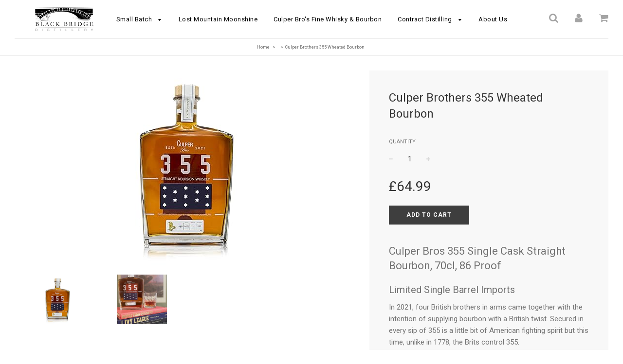

--- FILE ---
content_type: text/css
request_url: https://blackbridgedistillery.co.uk/cdn/shop/t/4/assets/custom.scss.css?v=67908866403836472571666006447
body_size: -449
content:
.top-links ul.site-nav{display:block;text-align:center}.content-footer,.links-footer,.newsletter-footer{text-align:left}footer .image-bar__item img{padding:0 50px}footer .imgFooter p{padding:0 50px;font-size:12px;line-height:1.4;text-align:center}footer .imgFooter .footer-article{margin-top:10px}.bottom--footer{margin-top:40px}.bottom--footer p{font-size:12px;color:#636363;margin:0}.footer-alignment--center .payment-icons{margin-top:20px}.grid-view-item-inner{padding-bottom:100%;height:0px;background-repeat:no-repeat!important;background-size:cover!important;background-position:center!important}#collection-image-anim{visibility:hidden!important}.grid-view-item-image{margin-bottom:10px!important}.breadcrumb{font-size:9px!important;text-align:center!important;margin-bottom:0!important}.template-page * .breadcrumb{text-align:center!important}.breadcrumb a,.breadcrumb span{display:inline-block!important;padding:0!important;margin-right:2px!important;color:#737373!important}.breadNav{border-top:1px solid #ebebeb;margin-top:10px;padding:10px 0 0}.breadNavMob{border-top:none!important}.template-collection .breadcrumb{display:block!important}.mobile-nav-bar-wrapper{padding:30px 0 15px!important}
/*# sourceMappingURL=/cdn/shop/t/4/assets/custom.scss.css.map?v=67908866403836472571666006447 */
